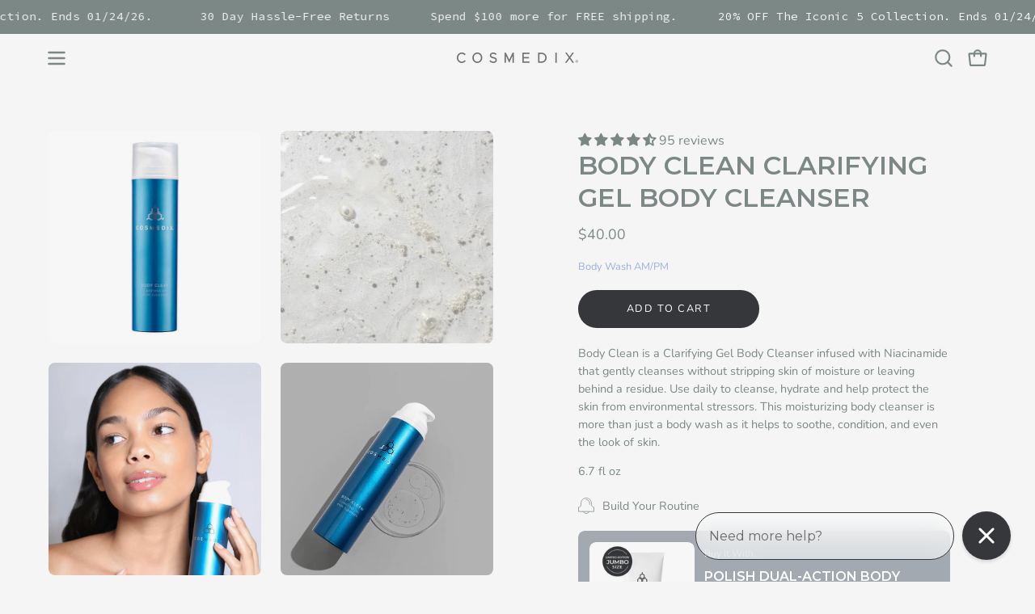

--- FILE ---
content_type: text/html; charset=utf-8
request_url: https://www.cosmedix.com/products/body-clean?section_id=api-product-grid-item
body_size: 940
content:
<div id="shopify-section-api-product-grid-item" class="shopify-section"><div data-api-content><div class="product-grid-item  carousel__item one-quarter mobile--one-half grid-item--column-1 grid-item--even grid-item--third-tablet"
   data-slide
  data-product-block
  
  
  id="product-item--api-product-grid-item--7425937965237--1768889103"><div class="product-grid-item__image"
    
    data-product-media-container><div class="product__media__container product__media__container--landscape" style="--aspect-ratio: 1.0;">
      <a class="product__media__holder"
        href="/products/body-clean"
        aria-label="Body Clean Clarifying Gel Body Cleanser"
        data-grid-link
         ><deferred-loading
            class="product__media__image product__media__image--hover-slide"
            data-product-media-featured
            
          >
<figure class="lazy-image background-size-cover is-loading product__media product__media--featured-visible"
        style=""
        data-product-image
              data-grid-image>
        <img src="//www.cosmedix.com/cdn/shop/products/body-clean-619394.jpg?crop=center&amp;height=779&amp;v=1698074935&amp;width=600" alt="Body Clean - cosmedix-shop" width="600" height="779" loading="lazy" sizes="(min-width: 1440px) calc((100vw - 120px - 60px) / 4), (min-width: 1024px) calc((100vw - 120px - 60px) / 4), (min-width: 768px) calc((100vw - 40px - 40px) / 3), calc((100vw - 40px - 20px) / 2)" srcset="
//www.cosmedix.com/cdn/shop/products/body-clean-619394.jpg?v=1698074935&amp;width=180 180w, //www.cosmedix.com/cdn/shop/products/body-clean-619394.jpg?v=1698074935&amp;width=240 240w, //www.cosmedix.com/cdn/shop/products/body-clean-619394.jpg?v=1698074935&amp;width=300 300w, //www.cosmedix.com/cdn/shop/products/body-clean-619394.jpg?v=1698074935&amp;width=360 360w, //www.cosmedix.com/cdn/shop/products/body-clean-619394.jpg?v=1698074935&amp;width=400 400w, //www.cosmedix.com/cdn/shop/products/body-clean-619394.jpg?v=1698074935&amp;width=460 460w, //www.cosmedix.com/cdn/shop/products/body-clean-619394.jpg?v=1698074935&amp;width=540 540w, //www.cosmedix.com/cdn/shop/products/body-clean-619394.jpg?v=1698074935&amp;width=560 560w, //www.cosmedix.com/cdn/shop/products/body-clean-619394.jpg?v=1698074935&amp;width=590 590w, //www.cosmedix.com/cdn/shop/products/body-clean-619394.jpg?v=1698074935&amp;width=600 600w" class="is-loading">
      </figure><span class="visually-hidden">Body Clean - cosmedix-shop</span>
          </deferred-loading><deferred-loading
            class="product__media__hover product__media__hover--slide"
            
          >
<figure class="lazy-image background-size-cover is-loading product__media__hover-img product__media__hover-img--visible product__media"
        style=""
        data-product-image-hover>
        <img src="//www.cosmedix.com/cdn/shop/files/body-clean-clarifying-gel-body-cleanser-637750.jpg?crop=center&amp;height=2599&amp;v=1727165932&amp;width=2000" alt="Body Clean Clarifying Gel Body Cleanser - C O S M E D I X" width="2000" height="2599" loading="lazy" sizes="(min-width: 1440px) calc((100vw - 120px - 60px) / 4), (min-width: 1024px) calc((100vw - 120px - 60px) / 4), (min-width: 768px) calc((100vw - 40px - 40px) / 3), calc((100vw - 40px - 20px) / 2)" srcset="
//www.cosmedix.com/cdn/shop/files/body-clean-clarifying-gel-body-cleanser-637750.jpg?v=1727165932&amp;width=180 180w, //www.cosmedix.com/cdn/shop/files/body-clean-clarifying-gel-body-cleanser-637750.jpg?v=1727165932&amp;width=240 240w, //www.cosmedix.com/cdn/shop/files/body-clean-clarifying-gel-body-cleanser-637750.jpg?v=1727165932&amp;width=300 300w, //www.cosmedix.com/cdn/shop/files/body-clean-clarifying-gel-body-cleanser-637750.jpg?v=1727165932&amp;width=360 360w, //www.cosmedix.com/cdn/shop/files/body-clean-clarifying-gel-body-cleanser-637750.jpg?v=1727165932&amp;width=400 400w, //www.cosmedix.com/cdn/shop/files/body-clean-clarifying-gel-body-cleanser-637750.jpg?v=1727165932&amp;width=460 460w, //www.cosmedix.com/cdn/shop/files/body-clean-clarifying-gel-body-cleanser-637750.jpg?v=1727165932&amp;width=540 540w, //www.cosmedix.com/cdn/shop/files/body-clean-clarifying-gel-body-cleanser-637750.jpg?v=1727165932&amp;width=560 560w, //www.cosmedix.com/cdn/shop/files/body-clean-clarifying-gel-body-cleanser-637750.jpg?v=1727165932&amp;width=590 590w, //www.cosmedix.com/cdn/shop/files/body-clean-clarifying-gel-body-cleanser-637750.jpg?v=1727165932&amp;width=606 606w, //www.cosmedix.com/cdn/shop/files/body-clean-clarifying-gel-body-cleanser-637750.jpg?v=1727165932&amp;width=630 630w, //www.cosmedix.com/cdn/shop/files/body-clean-clarifying-gel-body-cleanser-637750.jpg?v=1727165932&amp;width=670 670w, //www.cosmedix.com/cdn/shop/files/body-clean-clarifying-gel-body-cleanser-637750.jpg?v=1727165932&amp;width=720 720w, //www.cosmedix.com/cdn/shop/files/body-clean-clarifying-gel-body-cleanser-637750.jpg?v=1727165932&amp;width=738 738w, //www.cosmedix.com/cdn/shop/files/body-clean-clarifying-gel-body-cleanser-637750.jpg?v=1727165932&amp;width=770 770w, //www.cosmedix.com/cdn/shop/files/body-clean-clarifying-gel-body-cleanser-637750.jpg?v=1727165932&amp;width=814 814w, //www.cosmedix.com/cdn/shop/files/body-clean-clarifying-gel-body-cleanser-637750.jpg?v=1727165932&amp;width=900 900w, //www.cosmedix.com/cdn/shop/files/body-clean-clarifying-gel-body-cleanser-637750.jpg?v=1727165932&amp;width=1024 1024w, //www.cosmedix.com/cdn/shop/files/body-clean-clarifying-gel-body-cleanser-637750.jpg?v=1727165932&amp;width=1080 1080w, //www.cosmedix.com/cdn/shop/files/body-clean-clarifying-gel-body-cleanser-637750.jpg?v=1727165932&amp;width=1296 1296w, //www.cosmedix.com/cdn/shop/files/body-clean-clarifying-gel-body-cleanser-637750.jpg?v=1727165932&amp;width=1410 1410w, //www.cosmedix.com/cdn/shop/files/body-clean-clarifying-gel-body-cleanser-637750.jpg?v=1727165932&amp;width=1512 1512w, //www.cosmedix.com/cdn/shop/files/body-clean-clarifying-gel-body-cleanser-637750.jpg?v=1727165932&amp;width=1524 1524w, //www.cosmedix.com/cdn/shop/files/body-clean-clarifying-gel-body-cleanser-637750.jpg?v=1727165932&amp;width=1728 1728w, //www.cosmedix.com/cdn/shop/files/body-clean-clarifying-gel-body-cleanser-637750.jpg?v=1727165932&amp;width=1950 1950w, //www.cosmedix.com/cdn/shop/files/body-clean-clarifying-gel-body-cleanser-637750.jpg?v=1727165932&amp;width=2000 2000w" class="is-loading">
      </figure></deferred-loading></a><div class="product-grid-item__quick-buy"
        ><a class="btn--quick pill"
              href="/products/body-clean"
              aria-label="Quick Buy"
              data-handle="body-clean"
              data-button-quick-view
              data-grid-link
              >
              <span class="btn__inner">
                <svg aria-hidden="true" focusable="false" role="presentation" class="icon icon-shopping-bag" viewBox="0 0 192 192"><path d="M156.6 162H35.4a6.075 6.075 0 0 1-6-5.325l-10.65-96A6 6 0 0 1 24.675 54h142.65a6.001 6.001 0 0 1 5.925 6.675l-10.65 96a6.076 6.076 0 0 1-6 5.325v0Z" stroke="currentColor" stroke-linecap="round" stroke-linejoin="round"/><path d="M66 78V54a30 30 0 1 1 60 0v24" stroke="currentColor" stroke-linecap="round" stroke-linejoin="round"/><circle class="cart-indicator" cx="96" cy="108" r="15"/></svg>
                <span class="btn__text">Quick Buy</span>
                <span class="btn__loader">
                  <svg height="18" width="18" class="svg-loader">
                    <circle r="7" cx="9" cy="9" />
                    <circle stroke-dasharray="87.96459430051421 87.96459430051421" r="7" cx="9" cy="9" />
                  </svg>
                </span>
              </span>
            </a></div></div>
  </div><div class="product-grid-item__info product-grid-item__info--inline"
    >
      <div class="product-grid-item__info-content">
        <a class="product-grid-item__title font-heading" href="/products/body-clean" aria-label="Body Clean Clarifying Gel Body Cleanser" data-grid-link>Body Clean Clarifying Gel Body Cleanser</a> <span class="product-grid-item__info-separator"></span> <a class="product-grid-item__price price" href="/products/body-clean" data-grid-link>
$40.00</a>
      </div><p class="product-cutline" style="color: var(--accent);">Body Wash AM/PM </p><a href="/products/body-clean" class="product-grid-item__rating" data-grid-link><div class="product__rating" data-product-rating role="img" aria-label="4.74 out of 5.0 stars" tabindex="-1"><span class="rating__star" aria-hidden="true" style="--percent: 6.0%">
        <span class="rating__star__empty"><svg width="25px" height="25px" viewBox="0 0 25 25" class="icon icon-star icon-star--empty"><polygon fill-rule="nonzero" points="16.2212909 8.77064179 12.5128412 0.870224269 8.80343056 8.77064179 0.512841234 10.0374085 6.51243703 16.1862739 5.09643337 24.8702243 12.5128412 20.7696377 19.9292491 24.8702243 18.5122845 16.1862739 24.5128412 10.0374085"></polygon></svg><svg width="25px" height="25px" viewBox="0 0 25 25" class="icon icon-star icon-star--empty"><polygon fill-rule="nonzero" points="16.2212909 8.77064179 12.5128412 0.870224269 8.80343056 8.77064179 0.512841234 10.0374085 6.51243703 16.1862739 5.09643337 24.8702243 12.5128412 20.7696377 19.9292491 24.8702243 18.5122845 16.1862739 24.5128412 10.0374085"></polygon></svg><svg width="25px" height="25px" viewBox="0 0 25 25" class="icon icon-star icon-star--empty"><polygon fill-rule="nonzero" points="16.2212909 8.77064179 12.5128412 0.870224269 8.80343056 8.77064179 0.512841234 10.0374085 6.51243703 16.1862739 5.09643337 24.8702243 12.5128412 20.7696377 19.9292491 24.8702243 18.5122845 16.1862739 24.5128412 10.0374085"></polygon></svg><svg width="25px" height="25px" viewBox="0 0 25 25" class="icon icon-star icon-star--empty"><polygon fill-rule="nonzero" points="16.2212909 8.77064179 12.5128412 0.870224269 8.80343056 8.77064179 0.512841234 10.0374085 6.51243703 16.1862739 5.09643337 24.8702243 12.5128412 20.7696377 19.9292491 24.8702243 18.5122845 16.1862739 24.5128412 10.0374085"></polygon></svg><svg width="25px" height="25px" viewBox="0 0 25 25" class="icon icon-star icon-star--empty"><polygon fill-rule="nonzero" points="16.2212909 8.77064179 12.5128412 0.870224269 8.80343056 8.77064179 0.512841234 10.0374085 6.51243703 16.1862739 5.09643337 24.8702243 12.5128412 20.7696377 19.9292491 24.8702243 18.5122845 16.1862739 24.5128412 10.0374085"></polygon></svg></span>
        <span class="rating__star__full"><svg width="25px" height="25px" viewBox="0 0 25 25" class="icon icon-star icon-star--full"><polygon fill-rule="nonzero" points="16.2212909 8.77064179 12.5128412 0.870224269 8.80343056 8.77064179 0.512841234 10.0374085 6.51243703 16.1862739 5.09643337 24.8702243 12.5128412 20.7696377 19.9292491 24.8702243 18.5122845 16.1862739 24.5128412 10.0374085"></polygon></svg><svg width="25px" height="25px" viewBox="0 0 25 25" class="icon icon-star icon-star--full"><polygon fill-rule="nonzero" points="16.2212909 8.77064179 12.5128412 0.870224269 8.80343056 8.77064179 0.512841234 10.0374085 6.51243703 16.1862739 5.09643337 24.8702243 12.5128412 20.7696377 19.9292491 24.8702243 18.5122845 16.1862739 24.5128412 10.0374085"></polygon></svg><svg width="25px" height="25px" viewBox="0 0 25 25" class="icon icon-star icon-star--full"><polygon fill-rule="nonzero" points="16.2212909 8.77064179 12.5128412 0.870224269 8.80343056 8.77064179 0.512841234 10.0374085 6.51243703 16.1862739 5.09643337 24.8702243 12.5128412 20.7696377 19.9292491 24.8702243 18.5122845 16.1862739 24.5128412 10.0374085"></polygon></svg><svg width="25px" height="25px" viewBox="0 0 25 25" class="icon icon-star icon-star--full"><polygon fill-rule="nonzero" points="16.2212909 8.77064179 12.5128412 0.870224269 8.80343056 8.77064179 0.512841234 10.0374085 6.51243703 16.1862739 5.09643337 24.8702243 12.5128412 20.7696377 19.9292491 24.8702243 18.5122845 16.1862739 24.5128412 10.0374085"></polygon></svg><svg width="25px" height="25px" viewBox="0 0 25 25" class="icon icon-star icon-star--full"><polygon fill-rule="nonzero" points="16.2212909 8.77064179 12.5128412 0.870224269 8.80343056 8.77064179 0.512841234 10.0374085 6.51243703 16.1862739 5.09643337 24.8702243 12.5128412 20.7696377 19.9292491 24.8702243 18.5122845 16.1862739 24.5128412 10.0374085"></polygon></svg></span>
      </span>
      <span class="product__rating__value visually-hidden" aria-hidden="true">4.7</span></div></a></div>
</div></div></div>

--- FILE ---
content_type: text/javascript; charset=utf-8
request_url: https://www.cosmedix.com/collections/body-by-cosmedix/products/body-clean.js
body_size: 890
content:
{"id":7425937965237,"title":"Body Clean Clarifying Gel Body Cleanser","handle":"body-clean","description":"\u003cp\u003e\u003cspan\u003eBody Clean is a Clarifying Gel Body Cleanser infused with Niacinamide that gently cleanses without stripping skin of moisture or leaving behind a residue. Use daily to cleanse, hydrate and help protect the skin from environmental stressors. This moisturizing body cleanser is more than just a body wash as it helps to soothe, condition, and even the look of skin. \u003c\/span\u003e\u003c\/p\u003e\n\u003cp\u003e6.7 fl oz\u003c\/p\u003e","published_at":"2023-05-15T09:09:17-04:00","created_at":"2023-03-20T09:56:43-04:00","vendor":"Body by COSMEDIX","type":"Body Wash","tags":["basic","BF-24","Body","body clean","body cleanser","body wash","Gifts by Price_$100 \u0026 Under","Gifts by Price_$50 \u0026 Under","Gifts by Price_$75 \u0026 Under","gifts-50","Ingredient Family_Enzymes \u0026 Acids","Niacinamide","prime-day","Product Type_Cleanser","PURITY","TryNowAutomated","vday-sale"],"price":4000,"price_min":4000,"price_max":4000,"available":true,"price_varies":false,"compare_at_price":null,"compare_at_price_min":0,"compare_at_price_max":0,"compare_at_price_varies":false,"variants":[{"id":42774801645749,"title":"Default Title","option1":"Default Title","option2":null,"option3":null,"sku":"931408010","requires_shipping":true,"taxable":true,"featured_image":null,"available":true,"name":"Body Clean Clarifying Gel Body Cleanser","public_title":null,"options":["Default Title"],"price":4000,"weight":318,"compare_at_price":null,"inventory_management":"shopify","barcode":"847137058760","quantity_rule":{"min":1,"max":null,"increment":1},"quantity_price_breaks":[],"requires_selling_plan":false,"selling_plan_allocations":[{"price_adjustments":[],"price":4000,"compare_at_price":null,"per_delivery_price":4000,"selling_plan_id":2323153077,"selling_plan_group_id":"9402f4355599fa10a1d1c9da30afbe7549aa9534"}]}],"images":["\/\/cdn.shopify.com\/s\/files\/1\/0434\/2972\/4319\/products\/body-clean-619394.jpg?v=1698074935","\/\/cdn.shopify.com\/s\/files\/1\/0434\/2972\/4319\/files\/body-clean-clarifying-gel-body-cleanser-637750.jpg?v=1727165932","\/\/cdn.shopify.com\/s\/files\/1\/0434\/2972\/4319\/files\/body-clean-clarifying-gel-body-cleanser-894154.jpg?v=1728326099","\/\/cdn.shopify.com\/s\/files\/1\/0434\/2972\/4319\/files\/body-clean-clarifying-gel-body-cleanser-938796.jpg?v=1728326100","\/\/cdn.shopify.com\/s\/files\/1\/0434\/2972\/4319\/products\/body-clean-258193.jpg?v=1698074935","\/\/cdn.shopify.com\/s\/files\/1\/0434\/2972\/4319\/products\/body-clean-937440.jpg?v=1698074935","\/\/cdn.shopify.com\/s\/files\/1\/0434\/2972\/4319\/products\/body-clean-266779.jpg?v=1698074935"],"featured_image":"\/\/cdn.shopify.com\/s\/files\/1\/0434\/2972\/4319\/products\/body-clean-619394.jpg?v=1698074935","options":[{"name":"Title","position":1,"values":["Default Title"]}],"url":"\/products\/body-clean","media":[{"alt":"Body Clean - cosmedix-shop","id":28461450657973,"position":1,"preview_image":{"aspect_ratio":1.0,"height":600,"width":600,"src":"https:\/\/cdn.shopify.com\/s\/files\/1\/0434\/2972\/4319\/products\/body-clean-619394.jpg?v=1698074935"},"aspect_ratio":1.0,"height":600,"media_type":"image","src":"https:\/\/cdn.shopify.com\/s\/files\/1\/0434\/2972\/4319\/products\/body-clean-619394.jpg?v=1698074935","width":600},{"alt":"Body Clean Clarifying Gel Body Cleanser - C O S M E D I X","id":30903002202293,"position":2,"preview_image":{"aspect_ratio":1.0,"height":2000,"width":2000,"src":"https:\/\/cdn.shopify.com\/s\/files\/1\/0434\/2972\/4319\/files\/body-clean-clarifying-gel-body-cleanser-637750.jpg?v=1727165932"},"aspect_ratio":1.0,"height":2000,"media_type":"image","src":"https:\/\/cdn.shopify.com\/s\/files\/1\/0434\/2972\/4319\/files\/body-clean-clarifying-gel-body-cleanser-637750.jpg?v=1727165932","width":2000},{"alt":"Body Clean Clarifying Gel Body Cleanser - C O S M E D I X","id":30978384756917,"position":3,"preview_image":{"aspect_ratio":1.0,"height":2000,"width":2000,"src":"https:\/\/cdn.shopify.com\/s\/files\/1\/0434\/2972\/4319\/files\/body-clean-clarifying-gel-body-cleanser-894154.jpg?v=1728326099"},"aspect_ratio":1.0,"height":2000,"media_type":"image","src":"https:\/\/cdn.shopify.com\/s\/files\/1\/0434\/2972\/4319\/files\/body-clean-clarifying-gel-body-cleanser-894154.jpg?v=1728326099","width":2000},{"alt":"Body Clean Clarifying Gel Body Cleanser - C O S M E D I X","id":30978384789685,"position":4,"preview_image":{"aspect_ratio":1.0,"height":2000,"width":2000,"src":"https:\/\/cdn.shopify.com\/s\/files\/1\/0434\/2972\/4319\/files\/body-clean-clarifying-gel-body-cleanser-938796.jpg?v=1728326100"},"aspect_ratio":1.0,"height":2000,"media_type":"image","src":"https:\/\/cdn.shopify.com\/s\/files\/1\/0434\/2972\/4319\/files\/body-clean-clarifying-gel-body-cleanser-938796.jpg?v=1728326100","width":2000},{"alt":"Body Clean - cosmedix-shop","id":28461450789045,"position":5,"preview_image":{"aspect_ratio":1.0,"height":600,"width":600,"src":"https:\/\/cdn.shopify.com\/s\/files\/1\/0434\/2972\/4319\/products\/body-clean-258193.jpg?v=1698074935"},"aspect_ratio":1.0,"height":600,"media_type":"image","src":"https:\/\/cdn.shopify.com\/s\/files\/1\/0434\/2972\/4319\/products\/body-clean-258193.jpg?v=1698074935","width":600},{"alt":"Body Clean - cosmedix-shop","id":28461450854581,"position":6,"preview_image":{"aspect_ratio":1.0,"height":600,"width":600,"src":"https:\/\/cdn.shopify.com\/s\/files\/1\/0434\/2972\/4319\/products\/body-clean-937440.jpg?v=1698074935"},"aspect_ratio":1.0,"height":600,"media_type":"image","src":"https:\/\/cdn.shopify.com\/s\/files\/1\/0434\/2972\/4319\/products\/body-clean-937440.jpg?v=1698074935","width":600},{"alt":"Body Clean - cosmedix-shop","id":28461450756277,"position":7,"preview_image":{"aspect_ratio":1.0,"height":600,"width":600,"src":"https:\/\/cdn.shopify.com\/s\/files\/1\/0434\/2972\/4319\/products\/body-clean-266779.jpg?v=1698074935"},"aspect_ratio":1.0,"height":600,"media_type":"image","src":"https:\/\/cdn.shopify.com\/s\/files\/1\/0434\/2972\/4319\/products\/body-clean-266779.jpg?v=1698074935","width":600}],"requires_selling_plan":false,"selling_plan_groups":[{"id":"9402f4355599fa10a1d1c9da30afbe7549aa9534","name":"TryNow","options":[{"name":"Try Before You Buy for","position":1,"values":["14 days"]}],"selling_plans":[{"id":2323153077,"name":"Try Before You Buy for 14 days","description":null,"options":[{"name":"Try Before You Buy for","position":1,"value":"14 days"}],"recurring_deliveries":false,"price_adjustments":[]}],"app_id":null}]}

--- FILE ---
content_type: text/javascript
request_url: https://js.monkcommerce.app/mr-bundle-runtime-461fb2e72f09896c3b6e.js
body_size: 1760
content:
!function(){"use strict";var e,t,r,n,o,a={},f={};function c(e){var t=f[e];if(void 0!==t)return t.exports;var r=f[e]={id:e,loaded:!1,exports:{}},n=!0;try{a[e].call(r.exports,r,r.exports,c),n=!1}finally{n&&delete f[e]}return r.loaded=!0,r.exports}c.m=a,e=[],c.O=function(t,r,n,o){if(r){o=o||0;for(var a=e.length;a>0&&e[a-1][2]>o;a--)e[a]=e[a-1];e[a]=[r,n,o];return}for(var f=1/0,a=0;a<e.length;a++){for(var r=e[a][0],n=e[a][1],o=e[a][2],d=!0,i=0;i<r.length;i++)(!1&o||f>=o)&&Object.keys(c.O).every(function(e){return c.O[e](r[i])})?r.splice(i--,1):(d=!1,o<f&&(f=o));if(d){e.splice(a--,1);var u=n();void 0!==u&&(t=u)}}return t},c.n=function(e){var t=e&&e.__esModule?function(){return e.default}:function(){return e};return c.d(t,{a:t}),t},c.d=function(e,t){for(var r in t)c.o(t,r)&&!c.o(e,r)&&Object.defineProperty(e,r,{enumerable:!0,get:t[r]})},c.f={},c.e=function(e){return Promise.all(Object.keys(c.f).reduce(function(t,r){return c.f[r](e,t),t},[]))},c.u=function(e){return"mr-bundle-"+e+"-"+({4:"a58abd5a64b5c0d65922",19:"d6d1a11ad4727343dc22",28:"8e590a56785d709e4b2b",51:"e19845ad1ca797593aae",75:"9bc2a1437ef890bdee9a",76:"c829a1800ba8512a9717",94:"d7041f261ae942fdff52",175:"75aea45b2dda168f4bc2",222:"0424e7779ade7b290534",248:"dbd3218507813f786dd1",250:"426c2c39566c46a583ac",306:"a13c2836589400797a2a",342:"03092ef1385a4d7986b2",358:"259a9c55baeaea17c2db",372:"75accd2e8833e2ef9225",378:"5a2a190432647bb4355d",410:"c385481c79f3ed305044",438:"ae806fac3da30d007a87",473:"389ea6c9c0875157b7de",487:"568bec1b86072468881e",496:"79fcc7f5a410c9e63be2",499:"654e9e7ad2e791234e71",502:"ef143c7949107313a28d",505:"9485bbe147e1e826a587",555:"3764aec6c74ac7276000",577:"e77ab68ea2a741a036f1",612:"3e79b090d06673f33dce",808:"6e90762e6419a8f17882",850:"aaed2cfc706122f50506",867:"04a86c765167fac0340e",885:"37f712335d28b5e83fe7",886:"43dd392d33b888917c0e",934:"3747309c009154cea804",985:"5114e96074384f8f7273",990:"9635865166030e8210c0",991:"75accd2e8833e2ef9225"})[e]+".js"},c.g=function(){if("object"==typeof globalThis)return globalThis;try{return this||Function("return this")()}catch(e){if("object"==typeof window)return window}}(),c.hmd=function(e){return(e=Object.create(e)).children||(e.children=[]),Object.defineProperty(e,"exports",{enumerable:!0,set:function(){throw Error("ES Modules may not assign module.exports or exports.*, Use ESM export syntax, instead: "+e.id)}}),e},c.o=function(e,t){return Object.prototype.hasOwnProperty.call(e,t)},t={},c.l=function(e,r,n,o){if(t[e])return void t[e].push(r);if(void 0!==n)for(var a,f,d=document.getElementsByTagName("script"),i=0;i<d.length;i++){var u=d[i];if(u.getAttribute("src")==e||u.getAttribute("data-webpack")=="MyApp:"+n){a=u;break}}a||(f=!0,(a=document.createElement("script")).charset="utf-8",a.timeout=120,c.nc&&a.setAttribute("nonce",c.nc),a.setAttribute("data-webpack","MyApp:"+n),a.src=e),t[e]=[r];var b=function(r,n){a.onerror=a.onload=null,clearTimeout(l);var o=t[e];if(delete t[e],a.parentNode&&a.parentNode.removeChild(a),o&&o.forEach(function(e){return e(n)}),r)return r(n)},l=setTimeout(b.bind(null,void 0,{type:"timeout",target:a}),12e4);a.onerror=b.bind(null,a.onerror),a.onload=b.bind(null,a.onload),f&&document.head.appendChild(a)},c.r=function(e){"undefined"!=typeof Symbol&&Symbol.toStringTag&&Object.defineProperty(e,Symbol.toStringTag,{value:"Module"}),Object.defineProperty(e,"__esModule",{value:!0})},c.nmd=function(e){return e.paths=[],e.children||(e.children=[]),e},c.p="https://js.monkcommerce.app/",r={121:0},c.f.j=function(e,t){var n=c.o(r,e)?r[e]:void 0;if(0!==n)if(n)t.push(n[2]);else if(121!=e){var o=new Promise(function(t,o){n=r[e]=[t,o]});t.push(n[2]=o);var a=c.p+c.u(e),f=Error();c.l(a,function(t){if(c.o(r,e)&&(0!==(n=r[e])&&(r[e]=void 0),n)){var o=t&&("load"===t.type?"missing":t.type),a=t&&t.target&&t.target.src;f.message="Loading chunk "+e+" failed.\n("+o+": "+a+")",f.name="ChunkLoadError",f.type=o,f.request=a,n[1](f)}},"chunk-"+e,e)}else r[e]=0},c.O.j=function(e){return 0===r[e]},n=function(e,t){var n,o,a=t[0],f=t[1],d=t[2],i=0;if(a.some(function(e){return 0!==r[e]})){for(n in f)c.o(f,n)&&(c.m[n]=f[n]);if(d)var u=d(c)}for(e&&e(t);i<a.length;i++)o=a[i],c.o(r,o)&&r[o]&&r[o][0](),r[o]=0;return c.O(u)},(o=self.webpackChunkMyApp=self.webpackChunkMyApp||[]).forEach(n.bind(null,0)),o.push=n.bind(null,o.push.bind(o)),c.nc=void 0}();

--- FILE ---
content_type: text/javascript
request_url: https://cdn.shopify.com/extensions/019b4728-9930-73fc-8cab-0c18b9315567/replika-extension-11/assets/replikascript.js
body_size: 2476
content:
///--------------Color customization --------------------
var repitColor=document.getElementById('repitColor').value;
var repitTextColor=document.getElementById('repitTextColor').value;

///--------------Get dynamic script from server ----------
var scriptsrc="";
let xhr = new XMLHttpRequest();
let shopUrl=window.location.protocol+'//'+window.location.host;
var currentURL = decodeURIComponent(window.location.href);
var replikakeyScript ="";
if (currentURL.indexOf("replika_key=") > -1) {
  var queryString = currentURL.split("?")[1];
  var urlParams = new URLSearchParams(queryString.split("#")[0]);
  replikakeyScript = urlParams.get("replika_key");
} else{
  replikakeyScript = getCookie("myreplika-replikakey-v4");
}

var scriptTagV4 = "";
let url = 'https://www.myreplika.com/Shopify/GetDynamicScriptURL?shopUrl='+shopUrl+'&replikaKey='+replikakeyScript;
xhr.open("GET", url, false);
xhr.onreadystatechange = function () {
  if (this.readyState == 4 && this.status == 200) {
    //var script = document.createElement('script');
    //script.src = this.responseText;
      scriptsrc = this.responseText;
      scriptTagV4 = decodeURIComponent(scriptsrc);
    //script.async = true;
    //document.head.appendChild(script);
  }
}
xhr.send();

///---------------Script V4-------------
var replikastr = "replika_key=",
  replikaparamstr = "replika_param=";
//var tag = document.querySelector('script[src*="Resources/Script"]');
//if (tag != undefined) {
// // scriptTagV4 = decodeURIComponent(tag.src);
//  scriptTagV4 = decodeURIComponent(scriptsrc);
//}

//setting replika cookies
var currentURL = decodeURIComponent(window.location.href);
if (currentURL.indexOf("replika_key=") > -1) {
  var queryString = currentURL.split("?")[1];
  var urlParams = new URLSearchParams(queryString.split("#")[0]);
  var replikakey = urlParams.get("replika_key");
  var replikaparam = urlParams.get("replika_param");

  if (replikakey != null) {
    setCookie("myreplika-replikakey-v4", replikakey, 7);
  }

  if (replikaparam != null) {
    setCookie("myreplika-replikaparam-v4", replikaparam, 7);
  }

  if(currentURL.indexOf("is_curation=") > -1) {
    var isCuration= urlParams.get("is_curation");
    setCookie("isCuration", isCuration, 7);
  }else {
    setCookie("isCuration", 0, 7);
  }

  loadReplikaScriptV4(replikaparam, replikakey);
} 
else if (getCookie("myreplika-replikakey-v4") != "" && getCookie("myreplika-replikaparam-v4") != "") {
  var replikaparam = getCookie("myreplika-replikaparam-v4");
  var replikakey = getCookie("myreplika-replikakey-v4");
  loadReplikaScriptV4(replikaparam, replikakey);
}

function loadReplikaScriptV4(replikaparam, replikakey) {
  var constReplikaParamString = "{REPLIKAPARAM}";
  if (scriptTagV4.indexOf(constReplikaParamString) > -1) {
    //Remove existing script V4 script tag
    //if (tag) {
    //  tag.parentElement.removeChild(tag);
    //}

    //Add new script
    var myScript = document.createElement("script");
    myScript.setAttribute("id", replikakey);
    myScript.setAttribute(
      "src",
      scriptTagV4.replace(constReplikaParamString, replikaparam)
    );
      myScript.setAttribute("type", "text/javascript");
      myScript.async = true;
    document.body.appendChild(myScript);
  }
}
///---------------End of Script V4-------------

///---------------Append Repit buttons for collections ----------
var dominterval=0;
var appendedButtons=0;
//repit button for lsiting section
setInterval(function () {
 // var homePageButton = document.getElementsByClassName("card-information");
  var homePageButton = document.getElementsByClassName("product-grid-item__info");
  if (homePageButton.length > 0) {    
    var cards = document.getElementsByClassName("product-grid-item__info");     
    for (let i = 0; i < homePageButton.length; i++) {
      if(dominterval<=i){
        console.log(dominterval+'$$'+i);
        const repItButtonStyle =
          "display: none;color: "+repitColor+";background-color: "+repitColor+";font-size: 1.5rem;letter-spacing: .1rem;line-height: 18px;width: 100%;margin: 1rem 0;justify-content: center;align-items: center;border: 0;padding: 0 3rem;text-decoration: none;color: "+repitTextColor+";transition: box-shadow 0.1s ease;appearance: none;text-align: center;min-height: 47px;cursor: pointer;position: relative; z-index: 3;";
        var repItButton = createRepItButton(repItButtonStyle);
        var childElement = homePageButton[i].querySelector(".price");
        if(childElement!==null){
          var phandle=homePageButton[i].querySelector("a").getAttribute('href');
          console.log(phandle);
          var producturl  = new URL(window.location.origin +phandle);
          console.log(producturl.pathname.split("/").pop());
          repItButton.setAttribute('myReplikaHandle', producturl.pathname.split("/").pop());
          cards[i].append(repItButton);
        }
      }
      appendedButtons=i+1;
    }
    dominterval=appendedButtons;

    if (window.repQuery) {
      window.initializeReplika("myreplikashopifyrepitbutton");
    }
  }
}, 1000);

//create repit button
function createRepItButton(repItButtonStyle) {
  var repItButton = document.createElement("button");
  var linkText = document.createTextNode("Add to Board");
  repItButton.appendChild(linkText);
  repItButton.title = "Add to Board";
  repItButton.type = "button";
  //repItButton.className = "myreplikarepitbutton";
  repItButton.className = "myreplikashopifyrepitbutton";
  //repItButton.setAttribute('data-productfilter', 'myreplikaproductlisting');
  repItButton.style.cssText += repItButtonStyle;
  return repItButton;
}

window.getBrandProductDetails =async function (rootElement) {
  var producthandle=rootElement.attr("myReplikaHandle");
  if(typeof producthandle !== "undefined"){
    var productInfo=await getProductDetails(rootElement.attr("myReplikaHandle"));
    //console.log(productInfo);
    return productInfo;
  }else{
    // console.log(rootElement);
    // console.log("inside");
    return {};
  }
};

///--------------Enable Repika buttons-----------
var replikaIntervalctr = 1;
var replikaInterval = setInterval(function () {
  if (parseInt(replikaIntervalctr) <= 100) {
    try {
      if (window.repQuery) {
        window.initializeReplika();   
        clearInterval(replikaInterval);
      }
    } catch (e) {}
    replikaIntervalctr = parseInt(replikaIntervalctr) + 1;
  } else clearInterval(replikaInterval);
}, 500);

///---------------Add ReplikaAttribution cart note when page loads-------------

let clrCartUpdateInterval = false;
let addAttributionToCartItems = true;
let cartUpdateIntervalId = setInterval(function () {
  const replikaAttribution = getCookie("myreplika-replikaparam-v4");
  if(replikaAttribution) {
    addNoteAttributeJson();
    clearInterval(cartUpdateIntervalId);
  }
}, 2000);

//get cookie
function setCookie(cname, cvalue, exdays) {
  var cSpecialAttributes = ";SameSite=None";
  var httpP = window.location.protocol;
  if (httpP.indexOf("https:") > -1) cSpecialAttributes += ";Secure";

  var d = new Date();
  d.setTime(d.getTime() + exdays * 24 * 60 * 60 * 1000);
  var expires = "expires=" + d.toUTCString();
  document.cookie =
    cname + "=" + cvalue + ";" + expires + cSpecialAttributes + ";path=/";
}

//set cookie
function getCookie(cname) {
  var name = cname + "=";
  var decodedCookie = decodeURIComponent(document.cookie);
  var ca = decodedCookie.split(";");
  for (var i = 0; i < ca.length; i++) {
    var c = ca[i];
    while (c.charAt(0) == " ") {
      c = c.substring(1);
    }
    if (c.indexOf(name) == 0) {
      return c.substring(name.length, c.length);
    }
  }
  return "";
}

//get product details using shopify ajax api
async function getProductDetails(producthandle) {
  //console.log(producthandle);
  var productDetails={};
  await fetch(window.Shopify.routes.root + 'products/'+producthandle+'.js')
  .then(response => response.json())
  .then(data=>{
    //console.log(data);
    if(data.hasOwnProperty('id')){
      //console.log("inside product info");
      productDetails = {
        ProductId: data.id,
        ProductName: data.title,
        ProductPrice: (data.price>0)?data.price/100:0.00,
        ProductCurrency: "$",
        ProductUrl: window.location.origin +data.url,
        ProductImage: data.featured_image,
      };
    }
  });
  return productDetails;
}

///---------------Set utm parameters for tracking -----------
// window.onload=function(){
//   var url = window.location.href; 
//   var replikaRef=getCookie('myreplika-replikaparam-v4');
//   var refValue= getCookie('_shopify_sa_p');
//   var isCuration=getCookie('isCuration');

//   if(url.indexOf('replika_key') > -1) {
//     console.log("replika param exist");
//   }else if((replikaRef.length>0)&&(isCuration.length>0)&&(isCuration==0)){
//     if(refValue.length<=0){
//       if (url.indexOf('utm_campaign') > -1){
//         console.log("utm param exists");
//       }else if(url.indexOf('?') > -1){
//         url += '&utm_campaign='+replikaRef+'&utm_source=replika&utm_medium=replika';
//         window.location.href = url;
//       }else{
//         url += '?utm_campaign='+replikaRef+'&utm_source=replika&utm_medium=replika';
//         window.location.href = url;
//       }
//     } 
//   }
// };

//add to cart 
var addEelements = document.querySelectorAll('form[action="/cart/add"]');
for (var i = 0; i < addEelements.length; i++) {
  addReplikaAttribution(addEelements[i]);
  // var replikaRef=getCookie('myreplika-replikaparam-v4');
  // var isCuration=getCookie('isCuration');
  // if((replikaRef.length>0)&&(isCuration.length>0)&&(isCuration==0)){
  //   var replikaPropertyInput = document.createElement("input");
  //   replikaPropertyInput.type = "hidden";
  //   replikaPropertyInput.name = "properties[_replikaAttribution]";
  //   replikaPropertyInput.value = replikaRef;
  //   addEelements[i].appendChild(replikaPropertyInput);
  // }
  addEelements[i].addEventListener('click',function(e){
    setTimeout(function() { addNoteAttribute(); }, 2000);
  } );
}

var addNoteAttribute = function() {
  var replikaRef=getCookie('myreplika-replikaparam-v4');
  var isCuration=getCookie('isCuration');
  if((replikaRef.length>0)&&(!isCuration || isCuration.length == 0 || (isCuration.length>0 && isCuration==0))){
    var formData = new FormData();
    formData.append("attributes[ReplikaAttribution]", replikaRef);
    fetch(window.Shopify.routes.root + 'cart/update.js', {
      method: 'POST',
      body: formData
    })
    .then(response => response.json());
    //.then(data => //console.log(data));
    //console.log("cart updated");
  }
};

var addNoteAttributeJson = function() {
  var replikaRef=getCookie('myreplika-replikaparam-v4');
  var isCuration=getCookie('isCuration');
  var replikaProvider=getCookie('myreplika-provider-v4');
  var replikaProviderObj=JSON.parse(replikaProvider);
  if((replikaRef.length>0)&&(!isCuration || isCuration.length == 0 || (isCuration.length>0 && isCuration==0))){
    let attributes = {
            ReplikaAttribution: replikaRef,
    };
    if(replikaProvider) {
      attributes = {
        ...attributes,
        ...{"ReplikaSellerId": replikaProviderObj?.id ?? '',
            "ReplikaSellerName": replikaProviderObj?.fullname ?? '',
            "ReplikaStoreName": replikaProviderObj?.store ?? ''
          }
      };
    }
    console.log("Replika Attributes", attributes);
    fetch(window.Shopify.routes.root + 'cart/update.js', {
      method: 'POST',
      headers: { 'Content-Type': 'application/json' },
      body: JSON.stringify({
        attributes: attributes
      })
    })
    .then(res => res.json())
  }
};

//add replika attribution popup form
//var optionEelements = document.getElementsByClassName("quick-add__submit");
var optionEelements = document.querySelectorAll('button[aria-haspopup="dialog"]');
for (var i = 0; i < optionEelements.length; i++) { 
	optionEelements[i].addEventListener('click',function(e){
    setTimeout(function() { 
      var listnew = document.querySelectorAll('form[action="/cart/add"]');
      for (var j = 0; j < listnew.length; j++) {
        var newitem= listnew[j].querySelectorAll('input[name="properties[_replikaAttribution]"]');
        if(newitem.length<=0){
          addReplikaAttribution(listnew[j]);
          //console.log("test data="+j);
        }
      }
    }, 2000);
	});
}

function addReplikaAttribution(formElement) {
  var replikaRef=getCookie('myreplika-replikaparam-v4');
  var isCuration=getCookie('isCuration');
  if((replikaRef.length>0)&&(!isCuration || isCuration.length == 0 || (isCuration.length>0 && isCuration==0))){
    var replikaPropertyInput = document.createElement("input");
    replikaPropertyInput.type = "hidden";
    replikaPropertyInput.name = "properties[_replikaAttribution]";
    replikaPropertyInput.value = replikaRef;
    formElement.appendChild(replikaPropertyInput);
  }
}


